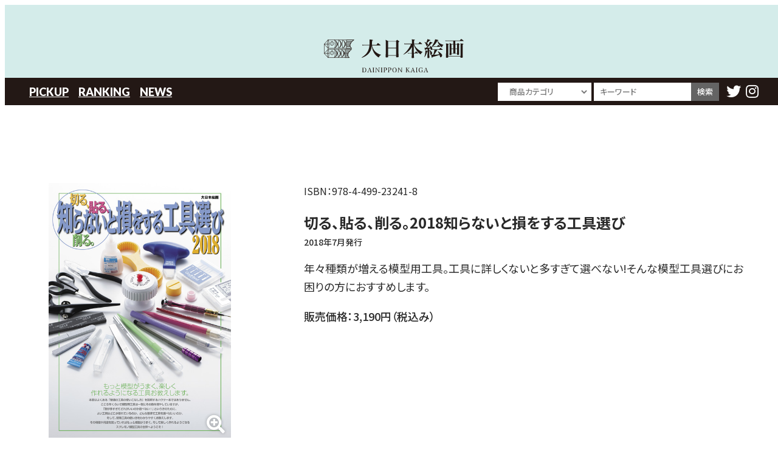

--- FILE ---
content_type: text/html; charset=UTF-8
request_url: https://kaiga.co.jp/publication/books/%E5%88%87%E3%82%8B%E3%80%81%E8%B2%BC%E3%82%8B%E3%80%81%E5%89%8A%E3%82%8B%E3%80%822018%E7%9F%A5%E3%82%89%E3%81%AA%E3%81%84%E3%81%A8%E6%90%8D%E3%82%92%E3%81%99%E3%82%8B%E5%B7%A5%E5%85%B7%E9%81%B8/
body_size: 29344
content:
<!DOCTYPE html>
<html lang="ja">
<!-- start header -->
<head>
    <meta charset="UTF-8" />
    <meta name="viewport" content="width=device-width, initial-scale=1" />
    <!-- description -->
    <meta name="description" content="大日本絵画はモデルグラフィックス,アーマーモデリング,スケールアヴィエーション,ミリタリー,絵本,えほんなどを出版" />
    <!-- icon -->
    <link rel="shortcut icon" href="https://kaiga.co.jp/wp-content/themes/dp/common/assets/favicon.ico" type="image/x-icon" />
    <link rel="apple-touch-icon" href="https://kaiga.co.jp/wp-content/themes/dp/common/assets/apple-touch-icon.png" />
    <link rel="apple-touch-icon" sizes="57x57" href="https://kaiga.co.jp/wp-content/themes/dp/common/assets/apple-touch-icon-57x57.png" />
    <link rel="apple-touch-icon" sizes="72x72" href="https://kaiga.co.jp/wp-content/themes/dp/common/assets/apple-touch-icon-72x72.png" />
    <link rel="apple-touch-icon" sizes="76x76" href="https://kaiga.co.jp/wp-content/themes/dp/common/assets/apple-touch-icon-76x76.png" />
    <link rel="apple-touch-icon" sizes="114x114" href="https://kaiga.co.jp/wp-content/themes/dp/common/assets/apple-touch-icon-114x114.png" />
    <link rel="apple-touch-icon" sizes="120x120" href="https://kaiga.co.jp/wp-content/themes/dp/common/assets/apple-touch-icon-120x120.png" />
    <link rel="apple-touch-icon" sizes="144x144" href="https://kaiga.co.jp/wp-content/themes/dp/common/assets/apple-touch-icon-144x144.png" />
    <link rel="apple-touch-icon" sizes="152x152" href="https://kaiga.co.jp/wp-content/themes/dp/common/assets/apple-touch-icon-152x152.png" />
    <link rel="apple-touch-icon" sizes="180x180" href="https://kaiga.co.jp/wp-content/themes/dp/common/assets/apple-touch-icon-180x180.png" />
    <!-- reset -->
    <link href="https://kaiga.co.jp/wp-content/themes/dp/common/css/reset.css" rel="stylesheet" type="text/css" />
    <!-- fontawesome -->
    <link href="https://kaiga.co.jp/wp-content/themes/dp/common/css/all.css" rel="stylesheet" type="text/css" />
    <!-- swiper -->
            <link rel="stylesheet" href="https://kaiga.co.jp/wp-content/themes/dp/common/css/swiper-bundle.min.css">
        <!-- Lightbox2 -->
            <link rel="stylesheet" href="https://kaiga.co.jp/wp-content/themes/dp/common/css/lightbox.min.css">
        <!-- ScrollHint -->
        <!-- style -->
    <link href="https://kaiga.co.jp/wp-content/themes/dp/style.css" rel="stylesheet" type="text/css">
    <!-- キャッシュ更新用 -->
    <link rel="stylesheet" href="https://kaiga.co.jp/wp-content/themes/dp/style.css?20260117-1127" type="text/css">
    <!-- wp_head start -->
    <title>切る、貼る、削る。2018知らないと損をする工具選び | 大日本絵画</title>
<meta name='robots' content='max-image-preview:large' />
<link rel='stylesheet' id='contact-form-7-css' href='https://kaiga.co.jp/wp-content/plugins/contact-form-7/includes/css/styles.css?ver=5.6.4' type='text/css' media='all' />
<link rel="https://api.w.org/" href="https://kaiga.co.jp/wp-json/" /><link rel="alternate" type="application/json" href="https://kaiga.co.jp/wp-json/wp/v2/publication/4096" /><link rel="canonical" href="https://kaiga.co.jp/publication/books/%e5%88%87%e3%82%8b%e3%80%81%e8%b2%bc%e3%82%8b%e3%80%81%e5%89%8a%e3%82%8b%e3%80%822018%e7%9f%a5%e3%82%89%e3%81%aa%e3%81%84%e3%81%a8%e6%90%8d%e3%82%92%e3%81%99%e3%82%8b%e5%b7%a5%e5%85%b7%e9%81%b8/" />
<link rel='shortlink' href='https://kaiga.co.jp/?p=4096' />
<link rel="alternate" type="application/json+oembed" href="https://kaiga.co.jp/wp-json/oembed/1.0/embed?url=https%3A%2F%2Fkaiga.co.jp%2Fpublication%2Fbooks%2F%25e5%2588%2587%25e3%2582%258b%25e3%2580%2581%25e8%25b2%25bc%25e3%2582%258b%25e3%2580%2581%25e5%2589%258a%25e3%2582%258b%25e3%2580%25822018%25e7%259f%25a5%25e3%2582%2589%25e3%2581%25aa%25e3%2581%2584%25e3%2581%25a8%25e6%2590%258d%25e3%2582%2592%25e3%2581%2599%25e3%2582%258b%25e5%25b7%25a5%25e5%2585%25b7%25e9%2581%25b8%2F" />
<link rel="alternate" type="text/xml+oembed" href="https://kaiga.co.jp/wp-json/oembed/1.0/embed?url=https%3A%2F%2Fkaiga.co.jp%2Fpublication%2Fbooks%2F%25e5%2588%2587%25e3%2582%258b%25e3%2580%2581%25e8%25b2%25bc%25e3%2582%258b%25e3%2580%2581%25e5%2589%258a%25e3%2582%258b%25e3%2580%25822018%25e7%259f%25a5%25e3%2582%2589%25e3%2581%25aa%25e3%2581%2584%25e3%2581%25a8%25e6%2590%258d%25e3%2582%2592%25e3%2581%2599%25e3%2582%258b%25e5%25b7%25a5%25e5%2585%25b7%25e9%2581%25b8%2F&#038;format=xml" />
<noscript><style>.lazyload[data-src]{display:none !important;}</style></noscript><style>.lazyload{background-image:none !important;}.lazyload:before{background-image:none !important;}</style>    <!-- wp_head end -->
</head><!-- end header -->

<body id="top" class="publication-template-default single single-publication postid-4096">
<script data-cfasync="false" data-no-defer="1">var ewww_webp_supported=false;</script>
  <!-- start site-header -->
  <div class="header-wrap">
    <header id="site-header">
        <h1><a href="https://kaiga.co.jp/"><img src="[data-uri]" alt="大日本絵画" data-src="https://kaiga.co.jp/wp-content/themes/dp/common/images/logo.svg" decoding="async" class="lazyload"><noscript><img src="https://kaiga.co.jp/wp-content/themes/dp/common/images/logo.svg" alt="大日本絵画" data-eio="l"></noscript></a></h1>
        <div class="button"><span></span><span></span><span></span></div>
        <nav class="menu">
            <div class="menu-wrap">
                <ul class="spMenu">
                    <li><a href="https://whiteserow55.sakura.ne.jp/"><li>ホーム</li></a></li>
                    	<li class="cat-item cat-item-40"><a href="https://kaiga.co.jp/genre/model-graphix/">Model Graphix</a>
</li>
	<li class="cat-item cat-item-41"><a href="https://kaiga.co.jp/genre/armour-modelling/">Armour Modelling</a>
</li>
	<li class="cat-item cat-item-42"><a href="https://kaiga.co.jp/genre/scale-aviation/">Scale Aviation</a>
</li>
	<li class="cat-item cat-item-43"><a href="https://kaiga.co.jp/genre/navy-yard/">Navy Yard</a>
</li>
	<li class="cat-item cat-item-2"><a href="https://kaiga.co.jp/genre/picture-book/">しかけえほん</a>
</li>
	<li class="cat-item cat-item-3"><a href="https://kaiga.co.jp/genre/model-military/">模型・ミリタリー書籍</a>
</li>
	<li class="cat-item cat-item-45"><a href="https://kaiga.co.jp/genre/limited-edition/">HP限定商品</a>
</li>
                                            <li><a href="https://kaiga.co.jp/#pickup">PICKUP</a></li>
                        <li><a href="https://kaiga.co.jp/#ranking">RANKING</a></li>
                        <li><a href="https://kaiga.co.jp/#news">NEWS</a></li>
                                        <li><a href="https://kaiga.co.jp/copyright/"><li>著作権の利用について</li></a></li>
<li><a href="https://kaiga.co.jp/company-profile/"><li>会社概要</li></a></li>
<li><a href="https://kaiga.co.jp/inquiry/"><li>お問い合わせ</li></a></li>
<li><a href="https://kaiga.co.jp/privacy-policy/"><li>プライバシーポリシー</li></a></li>
<li><a href="https://kaiga.co.jp/stores/"><li>常備店一覧</li></a></li>
                    <!-- <li><a href="https://kaiga.co.jp/copyright">著作権の利用について</a></li>
                    <li><a href="https://kaiga.co.jp/company-profile">会社概要</a></li>
                    <li><a href="https://kaiga.co.jp/inquiry">お問い合わせ</a></li>
                    <li><a href="https://kaiga.co.jp/privacy-policy">プライバシーポリシー</a></li> -->
                </ul>
            </div>
        </nav>
    </header>
    <nav>
        <div class="wrap">
            <ul id="global">
                                    <li><a href="https://kaiga.co.jp/#pickup">PICKUP</a></li>
                    <li><a href="https://kaiga.co.jp/#ranking">RANKING</a></li>
                    <li><a href="https://kaiga.co.jp/#news">NEWS</a></li>
                            </ul>
            <form role="search" method="get" class="search-form" action="https://kaiga.co.jp">
                <label>
                    <select name="post_type" id="post_type">
                        <option value="" selected hidden>商品カテゴリ</option>
                                                        <option value="40" >Model Graphix</option>
                                                        <option value="41" >Armour Modelling</option>
                                                        <option value="42" >Scale Aviation</option>
                                                        <option value="43" >Navy Yard</option>
                                                        <option value="2" >しかけえほん</option>
                                                        <option value="3" >模型・ミリタリー書籍</option>
                                                        <option value="45" >HP限定商品</option>
                                            </select>
                </label>
                <label>
                    <input type="search" class="search-field" placeholder="キーワード" value="" name="s" title="" /><input type="submit" class="search-submit" value="検索" />
                </label>
            </form>
            <ul id="sns">
                <li><a href="https://twitter.com/dainipponkaiga"><i class="fab fa-twitter"></i></a></li>
                <li><a href="https://www.instagram.com/dainihonkaiga/?r=nametag"><i class="fab fa-instagram"></i></a></li>
            </ul>
        </div>
    </nav>
</div>  <!-- end site-header -->
  <main>
    <!-- start sns -->
    <div class="wrap sns">
    <ul>
        <li><a href="https://twitter.com/dainipponkaiga"><i class="fab fa-twitter"></i></a></li>
        <li><a href="https://www.instagram.com/dainihonkaiga/?r=nametag"><i class="fab fa-instagram"></i></a></li>
    </ul>
</div>    <!-- end sns -->
    <section class="content-block single" id="%e5%88%87%e3%82%8b%e3%80%81%e8%b2%bc%e3%82%8b%e3%80%81%e5%89%8a%e3%82%8b%e3%80%822018%e7%9f%a5%e3%82%89%e3%81%aa%e3%81%84%e3%81%a8%e6%90%8d%e3%82%92%e3%81%99%e3%82%8b%e5%b7%a5%e5%85%b7%e9%81%b8">
              <!-- start book-content -->
        <div class="wrap book-content">
    <section class="book-img">
        <figure>                <a href="https://kaiga.co.jp/wp-content/uploads/2022/08/9784499232418.jpg" data-lightbox="fullimg"><img src="[data-uri]" alt="" data-src="https://kaiga.co.jp/wp-content/uploads/2022/08/9784499232418.jpg" decoding="async" class="lazyload" /><noscript><img src="https://kaiga.co.jp/wp-content/uploads/2022/08/9784499232418.jpg" alt="" data-eio="l" /></noscript></a>
                <!-- <img src="[data-uri]" alt="" data-src="https://kaiga.co.jp/wp-content/uploads/2022/08/9784499232418-266x375.jpg" decoding="async" class="lazyload" /><noscript><img src="https://kaiga.co.jp/wp-content/uploads/2022/08/9784499232418-266x375.jpg" alt="" data-eio="l" /></noscript> -->
                    </figure>
            </section>
    <section class="book-detail">
                            <p class="jan">ISBN：<span>978-4-499-23241-8</span></p>
                <h3>切る、貼る、削る。2018知らないと損をする工具選び            <!--  -->

                            <span>2018年7月発行</span>
            
        </h3>
                    <p>年々種類が増える模型用工具。工具に詳しくないと多すぎて選べない!そんな模型工具選びにお困りの方におすすめします。</p>
                            <!-- <p class="price">販売価格(税抜)：<span>2,900</span>円</p> -->
            <p class="tax">販売価格：<span>3,190</span>円（税込み）</p>
                        <!-- stock -->
                    <!-- no stock -->
                <!-- //stock -->
    </section>
</div>
        <!-- end book-content -->
        <!-- start related -->
        <div class="wrap related-slide">
    <h3>関連商品</h3>
    <div class="swiper related">
        <div class="swiper-wrapper">
                            
                    <div class="swiper-slide">
                        <a href="https://kaiga.co.jp/publication/books/%e3%83%89%e3%82%a4%e3%83%84%e3%81%ae%e3%83%ad%e3%82%b1%e3%83%83%e3%83%88%e5%bd%97%e6%98%9f/">
                                                            <img src="[data-uri]" alt="" data-src="https://kaiga.co.jp/wp-content/uploads/2022/08/9784499226233-300x320.jpg" decoding="async" class="lazyload" /><noscript><img src="https://kaiga.co.jp/wp-content/uploads/2022/08/9784499226233-300x320.jpg" alt="" data-eio="l" /></noscript>
                                                        <div class="descwrap">
                                <h6 class="book">ドイツのロケット彗星</h6>
                                                                    <p class="publication">1993年11月発行</p>
                                                            </div>
                        </a>
                    </div>

                
                    <div class="swiper-slide">
                        <a href="https://kaiga.co.jp/publication/books/%e6%97%a5%e6%9c%ac%e9%99%b8%e8%bb%8d%e6%88%a6%e9%97%98%e6%a9%9f%e9%9a%8a2-%e3%82%a8%e3%83%bc%e3%82%b9%e5%88%97%e4%bc%9d/">
                                                            <img src="[data-uri]" alt="" data-src="https://kaiga.co.jp/wp-content/uploads/2024/07/9784499234030-300x320.jpg" decoding="async" class="lazyload" /><noscript><img src="https://kaiga.co.jp/wp-content/uploads/2024/07/9784499234030-300x320.jpg" alt="" data-eio="l" /></noscript>
                                                        <div class="descwrap">
                                <h6 class="book">日本陸軍戦闘機隊2 エース列伝</h6>
                                                                    <p class="publication">2024年7月発行</p>
                                                            </div>
                        </a>
                    </div>

                
                    <div class="swiper-slide">
                        <a href="https://kaiga.co.jp/publication/books/%e5%89%a3%e3%81%ae%e5%9b%bd%e3%81%ae%e3%82%a2%e3%83%bc%e3%83%8b%e3%82%b9/">
                                                            <img src="[data-uri]" alt="画像準備中" data-src="https://kaiga.co.jp/wp-content/themes/dp/common/assets/thumbnail.jpg" decoding="async" class="lazyload"><noscript><img src="https://kaiga.co.jp/wp-content/themes/dp/common/assets/thumbnail.jpg" alt="画像準備中" data-eio="l"></noscript>
                                                        <div class="descwrap">
                                <h6 class="book">剣の国のアーニス</h6>
                                                                    <p class="publication"></p>
                                                            </div>
                        </a>
                    </div>

                
                    <div class="swiper-slide">
                        <a href="https://kaiga.co.jp/publication/books/%e7%ac%ac44%e6%88%a6%e9%97%98%e5%9b%a3%e3%82%b6%e3%83%bb%e3%82%ac%e3%83%a9%e3%83%b3%e3%83%89%e3%83%bb%e3%82%b5%e3%83%bc%e3%82%ab%e3%82%b9/">
                                                            <img src="[data-uri]" alt="" data-src="https://kaiga.co.jp/wp-content/uploads/2022/08/9784499228404.jpg" decoding="async" class="lazyload" /><noscript><img src="https://kaiga.co.jp/wp-content/uploads/2022/08/9784499228404.jpg" alt="" data-eio="l" /></noscript>
                                                        <div class="descwrap">
                                <h6 class="book">第44戦闘団ザ・ガランド・サーカス</h6>
                                                                    <p class="publication">2003年1月発行</p>
                                                            </div>
                        </a>
                    </div>

                
                    <div class="swiper-slide">
                        <a href="https://kaiga.co.jp/publication/books/%e3%82%bf%e3%83%b3%e3%82%b3%e3%82%b0%e3%83%a9%e3%83%bc%e3%83%89%e5%86%99%e7%9c%9f%e9%9b%86%e3%82%b7%e3%83%aa%e3%83%bc%e3%82%bano-2-%e6%88%a6%e5%a0%b4%e3%81%ae%e3%83%89%e3%82%a4%e3%83%84%e2%85%b3/">
                                                            <img src="[data-uri]" alt="" data-src="https://kaiga.co.jp/wp-content/uploads/2022/08/9784499229319.jpg" decoding="async" class="lazyload" /><noscript><img src="https://kaiga.co.jp/wp-content/uploads/2022/08/9784499229319.jpg" alt="" data-eio="l" /></noscript>
                                                        <div class="descwrap">
                                <h6 class="book">タンコグラード写真集シリーズNo.2 戦場のドイツⅣ号戦車</h6>
                                                                    <p class="publication">2007年5月発行</p>
                                                            </div>
                        </a>
                    </div>

                
                    <div class="swiper-slide">
                        <a href="https://kaiga.co.jp/publication/books/%e7%a9%ba%e5%af%be%e7%a9%ba%e7%88%86%e6%92%83%e6%88%a6%e9%9a%8a/">
                                                            <img src="[data-uri]" alt="" data-src="https://kaiga.co.jp/wp-content/uploads/1992/12/9784499206006-300x320.jpg" decoding="async" class="lazyload" /><noscript><img src="https://kaiga.co.jp/wp-content/uploads/1992/12/9784499206006-300x320.jpg" alt="" data-eio="l" /></noscript>
                                                        <div class="descwrap">
                                <h6 class="book">空対空爆撃戦隊</h6>
                                                                    <p class="publication">1992年12月発行</p>
                                                            </div>
                        </a>
                    </div>

                
                    <div class="swiper-slide">
                        <a href="https://kaiga.co.jp/publication/books/%e3%82%a8%e3%82%a2%e3%83%ad%e3%83%bb%e3%83%87%e3%82%a3%e3%83%86%e3%83%bc%e3%83%ab29-%e4%b8%ad%e5%b3%b6-%e4%b8%80%e5%bc%8f%e6%88%a6%e9%97%98%e6%a9%9f%e3%80%80%e9%9a%bc/">
                                                            <img src="[data-uri]" alt="" data-src="https://kaiga.co.jp/wp-content/uploads/2022/08/9784499227353.jpg" decoding="async" class="lazyload" /><noscript><img src="https://kaiga.co.jp/wp-content/uploads/2022/08/9784499227353.jpg" alt="" data-eio="l" /></noscript>
                                                        <div class="descwrap">
                                <h6 class="book">エアロ・ディテール29 中島 一式戦闘機　隼</h6>
                                                                    <p class="publication">2000年11月発行</p>
                                                            </div>
                        </a>
                    </div>

                
                    <div class="swiper-slide">
                        <a href="https://kaiga.co.jp/publication/books/%e6%97%a5%e6%9c%ac%e7%94%b2%e5%86%91%e5%8f%b2%e4%b8%8a%e5%b7%bb%e3%80%80%e5%bc%a5%e7%94%9f%e6%99%82%e4%bb%a3%e3%81%8b%e3%82%89%e5%ae%a4%e7%94%ba%e6%99%82%e4%bb%a3/">
                                                            <img src="[data-uri]" alt="" data-src="https://kaiga.co.jp/wp-content/uploads/2022/08/9784499229548.jpg" decoding="async" class="lazyload" /><noscript><img src="https://kaiga.co.jp/wp-content/uploads/2022/08/9784499229548.jpg" alt="" data-eio="l" /></noscript>
                                                        <div class="descwrap">
                                <h6 class="book">日本甲冑史[上巻]　弥生時代から室町時代</h6>
                                                                    <p class="publication">2008年8月発行</p>
                                                            </div>
                        </a>
                    </div>

                
                    <div class="swiper-slide">
                        <a href="https://kaiga.co.jp/publication/books/%e3%83%a2%e3%83%87%e3%83%ab%e3%82%b0%e3%83%a9%e3%83%95%e3%82%a3%e3%83%83%e3%82%af%e3%82%b92025%e5%b9%b41%e6%9c%88%e5%8f%b7-vol-482/">
                                                            <img src="[data-uri]" alt="" data-src="https://kaiga.co.jp/wp-content/uploads/2024/11/B0DMCQD5JT.MAIN_-300x320.jpg" decoding="async" class="lazyload" /><noscript><img src="https://kaiga.co.jp/wp-content/uploads/2024/11/B0DMCQD5JT.MAIN_-300x320.jpg" alt="" data-eio="l" /></noscript>
                                                        <div class="descwrap">
                                <h6 class="book">モデルグラフィックス2025年1月号 Vol.482</h6>
                                                                    <p class="publication">2024年11月発行</p>
                                                            </div>
                        </a>
                    </div>

                
                    <div class="swiper-slide">
                        <a href="https://kaiga.co.jp/publication/books/%e6%ad%a6%e5%99%a8%e3%81%a8%e7%88%86%e8%96%ac/">
                                                            <img src="[data-uri]" alt="" data-src="https://kaiga.co.jp/wp-content/uploads/2022/08/9784499229340.jpg" decoding="async" class="lazyload" /><noscript><img src="https://kaiga.co.jp/wp-content/uploads/2022/08/9784499229340.jpg" alt="" data-eio="l" /></noscript>
                                                        <div class="descwrap">
                                <h6 class="book">武器と爆薬</h6>
                                                                    <p class="publication">2007年4月発行</p>
                                                            </div>
                        </a>
                    </div>

                
                    <div class="swiper-slide">
                        <a href="https://kaiga.co.jp/publication/books/%e9%a3%9b%e8%a1%8c%e8%89%87%e6%99%82%e4%bb%a3-%e5%a2%97%e8%a3%9c%e6%94%b9%e8%a8%82%e7%89%88/">
                                                            <img src="[data-uri]" alt="" data-src="https://kaiga.co.jp/wp-content/uploads/2022/08/9784499228640.jpg" decoding="async" class="lazyload" /><noscript><img src="https://kaiga.co.jp/wp-content/uploads/2022/08/9784499228640.jpg" alt="" data-eio="l" /></noscript>
                                                        <div class="descwrap">
                                <h6 class="book">飛行艇時代 増補改訂版</h6>
                                                                    <p class="publication">2004年10月発行</p>
                                                            </div>
                        </a>
                    </div>

                
                    <div class="swiper-slide">
                        <a href="https://kaiga.co.jp/publication/books/%e6%9d%91%e4%b8%8a%e5%9c%ad%e5%90%be%e3%81%ae%e3%83%95%e3%82%a3%e3%82%ae%e3%83%a5%e3%82%a2%e3%83%9a%e3%82%a4%e3%83%b3%e3%83%88%e3%82%ae%e3%83%a3%e3%83%a9%e3%83%aa%e3%83%bc-toy-box/">
                                                            <img src="[data-uri]" alt="" data-src="https://kaiga.co.jp/wp-content/uploads/2024/09/4499234069.MAIN_-300x320.jpg" decoding="async" class="lazyload" /><noscript><img src="https://kaiga.co.jp/wp-content/uploads/2024/09/4499234069.MAIN_-300x320.jpg" alt="" data-eio="l" /></noscript>
                                                        <div class="descwrap">
                                <h6 class="book">村上圭吾のフィギュアペイントギャラリー TOY BOX</h6>
                                                                    <p class="publication">2024年9月発行</p>
                                                            </div>
                        </a>
                    </div>

                                            
        </div>
        <div class="swiper-button-next"></div>
        <div class="swiper-button-prev"></div>
    </div>
</div>        <!-- end related -->
          </section>
  </main>
  <!-- start footer -->
  <footer id="site-footer">
    <div class="wrap">
        <nav>
            <ul>
				<li><a href="https://kaiga.co.jp/stores">常備店一覧</a></li>
                <li><a href="https://kaiga.co.jp/privacy-policy">プライバシーポリシー</a></li>
                <li><a href="https://kaiga.co.jp/copyright">著作権の利用について</a></li>
                <li><a href="https://kaiga.co.jp/company-profile">会社概要</a></li>
                <li><a href="https://kaiga.co.jp/inquiry">お問い合わせ</a></li>
            </ul>
        </nav><small><i class="fa fa-copyright"></i>2005 株式会社大日本絵画</small>
    </div>
    <p id="return"><a href="#"><i class="fas fa-chevron-circle-up"></i></a></p>
</footer>  <!-- end footer -->
  <!-- start optional -->
  <!-- optinal -->
<script src="https://ajax.googleapis.com/ajax/libs/jquery/3.6.0/jquery.min.js"></script>
<script src="https://kaiga.co.jp/wp-content/themes/dp/common/js/script.js"></script>
  <script src="https://kaiga.co.jp/wp-content/themes/dp/common/js/swiper-bundle.min.js"></script>
  <script src="https://kaiga.co.jp/wp-content/themes/dp/common/js/lightbox.min.js"></script>
  <script>
    /* related */
    var swiper = new Swiper(".related", {
      slidesPerView: 2,
      spaceBetween: 10,
      breakpoints: {
        576: {
          slidesPerView: 3,
          spaceBetween: 20,
        },
        768: {
          slidesPerView: 4,
          spaceBetween: 30,
        },
        992: {
          slidesPerView: 5,
          spaceBetween: 30,
        },
        1200: {
          slidesPerView: 5,
          spaceBetween: 50,
        },
      },
      centeredSlides: true,
      autoplay: {
        delay: 3000,
      },
      loop: true,
      navigation: {
        nextEl: ".swiper-button-next",
        prevEl: ".swiper-button-prev",
      },
    });
  </script>
<!-- wp_footer start -->
<script type='text/javascript' id='eio-lazy-load-js-before'>
var eio_lazy_vars = {"exactdn_domain":"","skip_autoscale":0,"threshold":0};
</script>
<script type='text/javascript' src='https://kaiga.co.jp/wp-content/plugins/ewww-image-optimizer/includes/lazysizes.min.js?ver=692' id='eio-lazy-load-js'></script>
<script type='text/javascript' src='https://kaiga.co.jp/wp-content/plugins/contact-form-7/includes/swv/js/index.js?ver=5.6.4' id='swv-js'></script>
<script type='text/javascript' id='contact-form-7-js-extra'>
/* <![CDATA[ */
var wpcf7 = {"api":{"root":"https:\/\/kaiga.co.jp\/wp-json\/","namespace":"contact-form-7\/v1"}};
/* ]]> */
</script>
<script type='text/javascript' src='https://kaiga.co.jp/wp-content/plugins/contact-form-7/includes/js/index.js?ver=5.6.4' id='contact-form-7-js'></script>
<!-- wp_footer end -->  <!-- end optional -->
</body>

</html>

--- FILE ---
content_type: text/css
request_url: https://kaiga.co.jp/wp-content/themes/dp/common/css/reset.css
body_size: 1449
content:
/*** The new CSS Reset - version 1.4.5 (last updated 13.1.2022) ***/

/*
    Remove all the styles of the "User-Agent-Stylesheet", except for the 'display' property
    - The "symbol *" part is to solve Firefox SVG sprite bug
 */
*:where(:not(iframe, canvas, img, svg, video, input, select, textarea):not(svg *, symbol *)) {
    all: unset;
    display: revert;
}

input:focus,
select:focus,
textarea:focus {
    outline: none;
}

/* Preferred box-sizing value */
*,
*::before,
*::after {
    box-sizing: border-box;
}

/* Reapply the pointer cursor for anchor tags */
a {
    cursor: revert;
}

/* Remove list styles (bullets/numbers) */
ol,
ul,
menu {
    list-style: none;
}

/* For images to not be able to exceed their container */
img {
    max-width: 100%;
}

/* removes spacing between cells in tables */
table {
    border-collapse: collapse;
}

/* revert the 'white-space' property for textarea elements on Safari */
textarea {
    white-space: revert;
}

/* fix the feature of 'hidden' attribute.
   display:revert; revert to element instead of attribute */
:where([hidden]) {
    display: none;
}

/* revert for bug in Chromium browsers
   - fix for the content editable attribute will work properly. */
:where([contenteditable]) {
    -moz-user-modify: read-write;
    -webkit-user-modify: read-write;
    overflow-wrap: break-word;
    -webkit-line-break: after-white-space;
}

/* apply back the draggable feature - exist only in Chromium and Safari */
:where([draggable="true"]) {
    -webkit-user-drag: element;
}

--- FILE ---
content_type: application/javascript
request_url: https://kaiga.co.jp/wp-content/themes/dp/common/js/script.js
body_size: 5184
content:
// JavaScript Document
/* hover effect */
$(function () {
  $("a img,a").hover(
    function () {
      $(this).stop().animate({
        opacity: 0.7,
      }, {
        queue: false,
        //duration: 200
      });
    },
    function () {
      $(this).stop().animate({
        opacity: 1,
      }, {
        queue: false,
        duration: 200,
      });
    }
  );
});
/* tab */
$(function () {
  var tab = $('.tab > li'),
    content = $('.content > ul');
  content2 = $('.area-wrap > .area');
  tab.on('click', function () {
    var idx = tab.index($(this));
    tab.removeClass("active").eq(idx).addClass("active");
    content.removeClass("active").eq(idx).addClass("active");
    content2.removeClass("active").eq(idx).addClass("active");
  });
});
//tab underline
$(window).on('load', function () {
  $('.tab span').css({
    width: $('.tab .active').outerWidth(),
    left: $('.tab .active').position().left
  });
  $('.tab li').mouseover(function () {
    $('.tab span').stop().animate({
      width: $(this).outerWidth(),
      left: $(this).position().left
    }, {
      duration: 170,
      easing: 'linear',
    });
  });
});
/* ヘッダーの高さ分だけコンテンツを下げる */
$(function () {
  var height = $(".header-wrap").height();
  $("main").css("padding-top", height);
  //$(".area").css("padding-top", height);
});
/* サイト内アンカー用 */
$(window).on('load', function () {
  // ページのURLを取得
  const url = $(location).attr('href'),
    // headerの高さを取得してそれに30px追加した値をheaderHeightに代入
    headerHeight = $('header').outerHeight() + 30;

  // urlに「#」が含まれていれば
  if (url.indexOf("#") != -1) {
    // urlを#で分割して配列に格納
    const anchor = url.split("#"),
      // 分割した最後の文字列（#◯◯の部分）をtargetに代入
      target = $('#' + anchor[anchor.length - 1]),
      // リンク先の位置からheaderHeightの高さを引いた値をpositionに代入
      position = Math.floor(target.offset().top) - headerHeight;
    // positionの位置に移動
    $("html, body").animate({
      scrollTop: position
    }, 500);
  }
});
/* button click */
//class付与
$(".button").click(function () {
  $(this).toggleClass('active');
  $(".menu").toggleClass('open');
});
//sp menu
$(".spMenu li a").click(function () {
  $(this).parents('.menu').removeClass('open');
  $("#site-header").children(".button").removeClass('active');
});
//背景固定
/* $(function () {
  var state = false;
  var pos;
  $(".button").click(function () {
    if (state == false) {
      pos = $(window).scrollTop();
      $("body").addClass("fixed").css({
        "top": -pos
      });
      state = true;
    } else {
      $("body").removeClass("fixed").css({
        "top": 0
      });
      window.scrollTo(0, pos);
      state = false;
    }
  });
}); */
/* link */
/* window.addEventListener("DOMContentLoaded", () => {
  const anchorLinks = document.querySelectorAll('a[href^="#"]');
  const anchorLinksArr = Array.prototype.slice.call(anchorLinks);

  anchorLinksArr.forEach((link) => {
    link.addEventListener("click", (e) => {
      e.preventDefault();
      const targetId = link.hash;
      const targetElement = document.querySelector(targetId);
      const targetOffsetTop =
        window.pageYOffset + targetElement.getBoundingClientRect().top;
      window.scrollTo({
        top: targetOffsetTop,
        behavior: "smooth",
      });
    });
  });
}); */
/* return用 */
function PageTopAnime() {
  var scroll = $(window).scrollTop();
  if (scroll >= 200) {
    $('#return').removeClass('DownMove');
    $('#return').addClass('UpMove');
  } else {
    if ($('#return').hasClass('UpMove')) {
      $('#return').removeClass('UpMove');
      //$('#return').removeClass('DownMove');
      $('#return').addClass('DownMove');
    }
  }
  //footerの上固定
  var wH = window.innerHeight;
  var footerPos = $('#site-footer').offset().top;
  if (scroll + wH >= (footerPos + 10)) {
    var pos = (scroll + wH) - footerPos + 5
    $('#return').css('bottom', pos);
  } else {
    if ($('#return').hasClass('UpMove')) {
      $('#return').css('bottom', '10px');
    }
  }
}
$(window).scroll(function () {
  PageTopAnime();
});
$(window).on('load', function () {
  PageTopAnime();
});
$('#return').click(function () {
  $('body,html').animate({
    scrollTop: 0
  }, 500);
  return false;
});
/* header */
/* var headerH = $(".header-wrap").outerHeight(true);

function FixedAnime() {
  var scroll = $(window).scrollTop();
  if (scroll >= headerH) {
    $('.header-wrap').addClass('HeightMin');
    $('main').addClass('pdt');
  } else {
    $('.header-wrap').removeClass('HeightMin');
    $('main').removeClass('pdt');
  }
}

$(window).scroll(function () {
  FixedAnime();
});

$(window).on('load', function () {
  FixedAnime();
}); */
/* scroll */
$(function () {
  var headerHight = $(".header-wrap").outerHeight(true);
  $('a[href^="#"]').click(function () {
    var href = $(this).attr("href");
    var target = $(href == "#" || href == "" ? "html" : href);
    var position = target.offset().top - headerHight;
    $("html, body").animate({
      scrollTop: position
    }, 550, "swing");
    return false;
  });
});